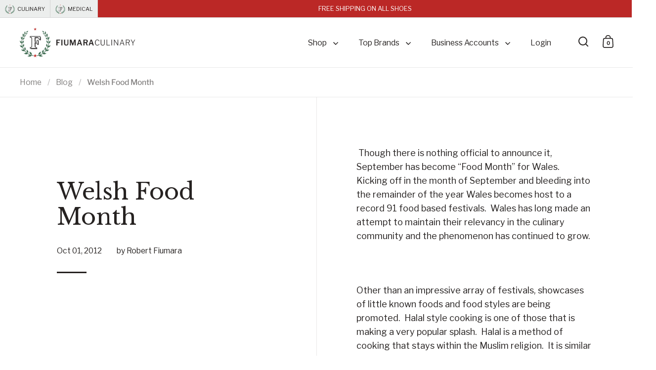

--- FILE ---
content_type: text/css
request_url: https://fiumaraculinary.com/cdn/shop/t/41/assets/section-header.css?v=119712364353640649011764755623
body_size: 2675
content:
.site-header{padding:var(--header-padding) var(--site-horizontal-padding);display:flex;align-items:flex-start;justify-content:space-between;background:var(--header-background);color:var(--header-text);z-index:9999;top:0;position:relative;align-items:center;width:100%}.site-header.desktop-view--classic{z-index:9999;top:0!important}body.opened-submenu .site-header{z-index:9999}.site-header .logo{font-family:var(--font-stack-body);font-weight:var(--font-weight-body);font-style:var(--font-style-body);font-size:calc(20px / 16 * var(--base-body-size) + 0px);margin:0;flex-shrink:0}.site-header .logo img{vertical-align:middle;object-fit:contain;height:100%}html[dir=rtl] .site-header .logo img{object-position:right}html[dir=ltr] .site-header .logo img{object-position:left}.site-header .logo-txt{word-break:break-all;line-height:1}.site-header a{display:inline-block;color:var(--header-text)}.site-header:not(.site-header--no-border){border-bottom:1px solid var(--header-grid-borders)}.site-header .site-meta{margin:0 -15px 0 70px}.site-header .site-meta .item{margin-inline-end:10px}.site-header .site-nav-container{display:flex;align-items:center;margin-inline-end:20px}.site-header .site-nav-container>*{display:inline-block}@media screen and (max-width: 1024px){.site-header .site-nav-container{display:none}}@media screen and (min-width: 1025px){.site-header.desktop-view--minimal #site-menu-handle{display:flex}.site-header.desktop-view--minimal .site-nav-container{display:none}}@media screen and (max-width: 768px),screen and (max-width: 1024px) and (orientation: portrait){body.sidebar-move{overflow:hidden}}.site-burger-handle{margin-inline-start:15px!important}.site-cart-handle{margin-inline-start:10px!important}.site-search-handle{margin-inline-start:5px!important}@media screen and (max-width: 768px),screen and (max-width: 1024px) and (orientation: portrait){.site-burger-handle{margin-inline-start:10px!important}.site-cart-handle{margin-inline-start:5px!important}.site-search-handle{margin-inline-start:0!important}}.site-menu-handle{width:40px;height:40px;position:relative;margin:0;overflow:visible;transition:opacity .15s linear;justify-content:center;align-items:center;display:flex;cursor:pointer}.site-menu-handle svg{transition:transform .15s linear}body.sidebar-move .site-menu-handle{opacity:.08;pointer-events:none}.no-touchevents #site-filter-handle rect{transition:transform .15s linear;transform:translateY(0)}.no-touchevents #site-filter-handle:hover rect:nth-child(4){transform:translateY(-10px)}.no-touchevents #site-filter-handle:hover rect:nth-child(5){transform:translateY(5px)}.no-touchevents #site-filter-handle:hover rect:nth-child(6){transform:translateY(8px)}.no-touchevents #site-search-handle circle{transition:transform .15s linear;transform:scale(1)}.no-touchevents #site-search-handle rect{transition:opacity 80ms linear}.no-touchevents #site-search-handle:hover circle{transform:scale(1.15)}.no-touchevents #site-search-handle:hover rect{opacity:0}.no-touchevents #site-cart-handle:hover .cart-menu .count{animation-name:scroll-in;animation-duration:.2s}.no-touchevents #site-menu-handle path{transition:transform .2s linear}.no-touchevents #site-menu-handle:hover path{transform:scaleX(2)}@keyframes scroll-in{0%{top:0}49%{top:-10px}50%{top:15px}to{top:0}}.site-close-handle{position:absolute;top:clamp(10px,var(--header-size) / 2 - var(--header-padding),28px);width:35px;margin-inline-end:-5px;height:35px;z-index:999;transition:transform .15s linear}html[dir=rtl] .site-close-handle{left:var(--sidebar-padding)}html[dir=ltr] .site-close-handle{right:var(--sidebar-padding)}.no-touchevents .site-close-handle:hover svg{transform:scale(1.05)}.icon-go{position:absolute;overflow:hidden;cursor:pointer;top:1px;width:42px;height:20px;transition:all .15s linear}.icon-go svg{margin-inline-start:-25px;margin-top:5px;display:block;transition:all .15s linear}.icon-go svg *{fill:var(--header-text)}.icon-go:hover svg,.icon-go.hover svg{margin-inline-start:0}.icon-go.go-next{text-align:right}html[dir=rtl] .icon-go.go-next{left:-38px}html[dir=ltr] .icon-go.go-next{right:-38px}.icon-go.go-prev{transform:rotate(180deg)}html[dir=rtl] .icon-go.go-prev{text-align:right;right:-38px}html[dir=ltr] .icon-go.go-prev{text-align:left;left:-38px}.icon-go.go-down{transform:rotate(90deg);top:100%;margin-inline-start:-20px;margin-top:5px;z-index:999;opacity:.72}html[dir=rtl] .icon-go.go-down{right:50%;left:auto}html[dir=ltr] .icon-go.go-down{left:50%;right:auto}.icon-go.go-down svg{margin-inline-start:-35px}.site-nav li.has-submenu a.hover .icon-go svg,.site-nav li.has-submenu a:hover .icon-go svg{margin-inline-start:0}.site-nav li.has-submenu.active>a>.icon-go polygon,.site-nav li.has-babymenu.active>a>.icon-go polygon{transform:rotate(180deg) translate(-86%);transform-origin:center}.site-nav li.has-submenu:hover .icon-go.go-down,.site-nav li.has-submenu.hover .icon-go.go-down{margin-top:15px}#site-filters .option{margin-bottom:50px}#site-filters .option,#site-filters .option-children{position:relative}#site-filters .option label{opacity:.92;font-weight:var(--font-weight-body-bold);margin-bottom:25px;display:block}#site-filters .option-children:not(:first-child){margin-top:30px}.filter-menu{display:block;height:18px}.filter-menu svg *{fill:var(--header-text)}#site-search .top{flex:0;padding:50px 0 0}.search-menu circle{stroke:var(--header-text)}.search-menu rect{fill:var(--header-text)}.site-search-handle a{height:21px;display:block}#site-search .preloader span{width:3px;height:3px;margin:0 1px}#site-search .preloader p{opacity:.62;margin-top:-13px;margin-inline-end:5px;font-size:calc(14px / 16 * var(--base-body-size) + 0px)}html[dir=rtl] #site-search .preloader p{float:right}html[dir=ltr] #site-search .preloader p{float:left}#site-search .search-results.false-predictive .search-item--product:nth-of-type(n+5){display:none}.site-cart-handle a{display:block;height:26px}.cart-continue{display:none}.cart-continue .button{width:100%;text-align:center}#site-cart .cart-holder[data-items="0"]{display:none}#site-cart .cart-holder[data-items="0"]+.cart-continue{display:block}.hamburger-menu svg path{fill:var(--header-text)}.cart-menu{position:relative;display:block}.cart-menu svg{overflow:visible}.cart-menu svg path{stroke:var(--header-text)}.cart-menu .count-holder{position:absolute;top:6px;width:100%;text-align:center;line-height:1;font-weight:700;color:var(--header-text);height:20px;overflow:hidden;display:flex;align-items:center;justify-content:center}html[dir=rtl] .cart-menu .count-holder{right:0}html[dir=ltr] .cart-menu .count-holder{left:0}.cart-menu .count{transition:top .15s linear;position:relative;top:0;animation-duration:.3s;font-size:10px}@media screen and (max-width: 1024px){.site-header{top:0!important}html[dir=rtl] .site-header.fix.ready{transition:left .25s linear,transform .1s linear}html[dir=ltr] .site-header.fix.ready{transition:right .25s linear,transform .1s linear}}.skip-to-content:focus{clip-path:none;clip:auto;width:auto;height:auto;margin:0;color:var(--header-text);background-color:var(--main-background);position:fixed;padding:10px;opacity:1;z-index:10000;transition:none;top:0}html[dir=rtl] .skip-to-content:focus{right:0}html[dir=ltr] .skip-to-content:focus{left:0}.breadcrumb{height:60px;padding:0 var(--site-horizontal-padding);display:flex;align-items:center;border-bottom:1px solid var(--grid-borders);background-color:var(--main-background);z-index:10;position:relative;overflow:-moz-scrollbars-none;-ms-overflow-style:none;scrollbar-width:none;flex-wrap:nowrap;overflow-x:scroll}.breadcrumb::-webkit-scrollbar{width:0!important;height:0!important}.breadcrumb>*{flex-shrink:0}.breadcrumb__link a{opacity:var(--alternate-opacity)}.breadcrumb__link:hover a{opacity:1}.breadcrumb__separator{opacity:.36;margin:0 12px}.breadcrumb__current{opacity:var(--alternate-opacity);font-weight:var(--font-weight-body-bold)}@media screen and (max-width: 768px),screen and (max-width: 1024px) and (orientation: portrait){.breadcrumb{height:50px}}@media screen and (max-width: 480px){.breadcrumb{height:40px}}.switch-menus .site-nav.style--classic .site-nav-container{display:none!important}.switch-menus #site-menu-handle{display:flex!important}.site-nav{font-family:var(--font-stack-body);font-weight:var(--font-weight-body);font-style:var(--font-style-body);font-size:calc(16px / 16 * var(--base-body-size) + 0px);color:var(--header-text)}.site-nav:focus{outline:none}.site-nav.style--classic{display:flex;margin-inline-end:-10px}@media screen and (max-width: 1024px){.site-nav.style--classic{margin-inline-end:-5px}}@media screen and (min-width: 1025px){.site-nav.style--classic .site-nav-container~#site-menu-handle{display:none}}.site-nav.style--classic .show-in-classic{display:inline-block}.site-nav.style--classic .primary-menu>ul{display:flex;flex-wrap:nowrap}.site-nav.style--classic .primary-menu>ul>li{flex-shrink:0}.site-nav.style--classic li{display:inline-block;margin:0}.site-nav.style--classic .menu-link{line-height:1;color:var(--header-text);position:relative;padding:15px 20px;z-index:9;font-size:calc(14px / 16 * var(--base-body-size) + 0px)}.site-nav.style--classic .submenu{background:transparent;position:absolute;opacity:0;visibility:hidden;transition:opacity .1s linear 40ms,visibility .1s linear 40ms;padding-top:24px}.site-nav.style--classic .submenu .submenu-holder{opacity:0;transform:translateY(5px);transition:80ms linear}.site-nav.style--classic .submenu:after{content:"";position:absolute;top:21px;left:0;width:100%;height:0;background:var(--header-background);border:1px solid var(--header-grid-borders);border-top:none;z-index:-1;transition:height .1s cubic-bezier(.39,.575,.565,1) 40ms}.site-header--no-border .site-nav.style--classic .submenu:after{top:20px;border-top:1px solid var(--header-grid-borders)}.site-nav.style--classic .has-submenu:hover .submenu,.site-nav.style--classic .has-submenu.focus .submenu,.site-nav.style--classic #menu-item-collections.focus .submenu{opacity:1;visibility:visible;transition:opacity 10ms linear,visibility 10ms linear}.site-nav.style--classic .has-submenu:hover .submenu:after,.site-nav.style--classic .has-submenu.focus .submenu:after,.site-nav.style--classic #menu-item-collections.focus .submenu:after{height:calc(100% - 24px);transition:height .14s cubic-bezier(.39,.575,.565,1)}.site-nav.style--classic .has-submenu:hover .submenu .submenu-holder,.site-nav.style--classic .has-submenu.focus .submenu .submenu-holder,.site-nav.style--classic #menu-item-collections.focus .submenu .submenu-holder{opacity:1;transform:translateY(0);transition:.12s linear 80ms}.site-nav.style--classic .has-submenu:last-child .babymenu{margin-inline-end:-1px;clip-path:polygon(100% 0,100% 0,100% 100%,100% 101%)!important}html[dir=rtl] .site-nav.style--classic .has-submenu:last-child .babymenu{right:auto!important}html[dir=ltr] .site-nav.style--classic .has-submenu:last-child .babymenu{left:auto!important}html[dir=rtl] .site-nav.style--classic .has-submenu:last-child .babymenu{left:100%}html[dir=ltr] .site-nav.style--classic .has-submenu:last-child .babymenu{right:100%}.site-nav.style--classic .has-submenu:last-child .has-babymenu:hover .babymenu,.site-nav.style--classic .has-submenu:last-child .has-babymenu.focus .babymenu{clip-path:polygon(0% 0,100% 0,100% 100%,0% 101%)!important}.site-nav.style--classic .submenu.normal-menu{margin-inline-start:-10px}.site-nav.style--classic .submenu.normal-menu .submenu-holder{padding:20px 0;margin-top:-1px}.site-nav.style--classic .submenu.normal-menu .submenu-holder>li{display:block;position:relative}.site-nav.style--classic .submenu.normal-menu .submenu-holder .menu-link{padding:6px 40px 10px 30px}.site-nav.style--classic .submenu.normal-menu .submenu-holder .icon{position:relative;top:-1px;margin-inline-start:5px;display:inline-block}html[direction=ltr] .site-nav.style--classic .submenu.normal-menu .submenu-holder .icon{transform:rotate(-90deg)}html[direction=rtl] .site-nav.style--classic .submenu.normal-menu .submenu-holder .icon{transform:rotate(90deg)}.site-nav.style--classic .submenu.normal-menu .babymenu{position:absolute;display:block;top:-20px;background:var(--header-background);width:-webkit-max-content;width:-moz-max-content;width:max-content;padding:20px 0 18px;border:1px solid var(--header-grid-borders);opacity:0;margin-inline-start:-1px;margin-top:0;visibility:hidden;clip-path:polygon(0 0,0% 0,0% 100%,0% 101%);transition:opacity .1s linear 40ms,visibility .1s linear 40ms,clip-path .1s cubic-bezier(.39,.575,.565,1) 40ms}html[dir=rtl] .site-nav.style--classic .submenu.normal-menu .babymenu{right:100%}html[dir=ltr] .site-nav.style--classic .submenu.normal-menu .babymenu{left:100%}.site-nav.style--classic .submenu.normal-menu .babymenu li{opacity:0;transform:translateY(5px);transition:80ms linear}.site-nav.style--classic .submenu.normal-menu .babymenu span{position:relative;top:-1px}.site-nav.style--classic .submenu.normal-menu .has-babymenu:hover .babymenu,.site-nav.style--classic .submenu.normal-menu .has-babymenu.focus .babymenu{opacity:1;visibility:visible;clip-path:polygon(0 0,100% 0,100% 100%,0% 101%);transition:opacity 10ms linear,visibility 10ms linear,clip-path .14s cubic-bezier(.39,.575,.565,1)}.site-nav.style--classic .submenu.normal-menu .has-babymenu:hover .babymenu li,.site-nav.style--classic .submenu.normal-menu .has-babymenu.focus .babymenu li{opacity:1;transform:translateY(0);transition:.12s linear 80ms}.site-nav.style--classic .submenu.normal-menu .babymenu-faux{display:none}.site-nav.style--classic .submenu.normal-menu .has-babymenu a{display:block}.site-nav.style--classic .submenu.mega-menu{left:0;width:100%;padding:70px 0;display:flex}.site-nav.style--classic .submenu.mega-menu:after{border-left:none;border-right:none}.site-nav.style--classic .submenu.mega-menu .submenu-masonry{display:flex;flex-wrap:wrap}.site-nav.style--classic .submenu.mega-menu .submenu-masonry.with-promotion{width:75%}.site-nav.style--classic .submenu.mega-menu .submenu-masonry.with-promotion .mega-link{width:33.33%}.site-nav.style--classic .submenu.mega-menu .submenu-masonry.without-promotion{width:100%}.site-nav.style--classic .submenu.mega-menu .submenu-masonry.without-promotion .mega-link{width:25%}.site-nav.style--classic .submenu.mega-menu .submenu-masonry>.mega-link>.menu-link,.site-nav.style--classic .submenu.mega-menu .mega-link.has-promotion>.menu-link{margin-bottom:1em;display:block}.site-nav.style--classic .submenu.mega-menu .submenu-holder{display:flex;flex-wrap:wrap;flex-direction:row;margin:auto auto -2em;padding:0 35px;width:100%;max-width:1180px}.site-nav.style--classic .submenu.mega-menu .submenu-holder .mega-link{padding:0 1em 2em;position:relative;width:25%}.site-nav.style--classic .submenu.mega-menu .submenu-holder .menu-image{position:relative;width:100%;margin:.5em 0;display:block}.site-nav.style--classic .submenu.mega-menu .submenu-holder .menu-image>.site-box-background{height:0;padding-top:100%;position:relative}.site-nav.style--classic .submenu.mega-menu .submenu-holder .menu-image>.site-box-background img{position:absolute;top:0;left:0;width:100%;height:100%;object-fit:cover}.site-nav.style--classic .submenu.mega-menu .icon{display:none}.site-nav.style--classic .submenu.mega-menu .menu-link{font-size:calc(22px / 16 * var(--base-body-size) + 0px);line-height:1;font-weight:var(--font-weight-body-bold);text-transform:none;padding:0}.site-nav.style--classic .submenu.mega-menu .babymenu{margin-top:-8px}.site-nav.style--classic .submenu.mega-menu .babymenu li{width:-webkit-fit-content;width:-moz-fit-content;width:fit-content}.site-nav.style--classic .submenu.mega-menu .babymenu .menu-link{font-size:calc(14px / 16 * var(--base-body-size) + 0px);font-weight:var(--font-weight-body);padding:6px 10px;margin-inline-start:-10px;line-height:1.2}.site-nav.style--classic .submenu.mega-menu .has-babymenu>.menu-link{color:var(--header-text)!important}.site-nav.style--classic .babymenu li{display:block;margin:0;line-height:1}.site-nav.style--classic .babymenu .menu-link{padding:0}.site-nav ul{list-style:none;margin:0;padding:0}.site-nav a{color:var(--header-text)}.site-nav form[role=search]{position:relative}.site-nav form[role=search] input[type=search]{width:100%;border:none;padding:0}.site-nav form[role=search] input[type=search]:focus{outline:none!important}.site-nav form[role=search] button{position:absolute;top:15px;opacity:.12;transition:opacity .15s linear}html[dir=rtl] .site-nav form[role=search] button{left:20px}html[dir=ltr] .site-nav form[role=search] button{right:20px}.site-nav form[role=search] button:hover{opacity:1}.site-nav form[role=search] button svg *{fill:var(--header-text)}.primary-menu ul{list-style:none!important}.primary-menu .icon{margin-inline-start:10px}.primary-menu .icon svg *{fill:var(--header-text)}.menu-promotion{width:100%}.menu-promotion:before,.menu-promotion:after{display:none}.menu-promotion>div{width:100%;min-height:200px;padding:60px 25px;text-align:center;position:relative}.menu-promotion .menu-link{display:block;position:relative;z-index:1}.menu-promotion .menu-promotion-title{font-size:calc(22px / 16 * var(--base-body-size) + 0px);font-weight:var(--font-weight-body-bold);margin-bottom:calc(var(--text-spacing) - 20px);line-height:1.1;position:relative;z-index:1;display:block}.menu-promotion .rte{font-size:calc(14px / 16 * var(--base-body-size) + 0px);position:relative;z-index:1}.menu-promotion .rte p{margin-bottom:calc(var(--text-spacing) - 15px)}.menu-promotion .rte a{font-size:calc(14px / 16 * var(--base-body-size) + 0px)}.menu-promotion a.button{font-family:var(--font-stack-body);font-weight:var(--font-weight-body);font-style:var(--font-style-body);font-weight:var(--font-weight-body-bold);position:relative;z-index:1;height:auto;margin-top:5px!important;line-height:1.2;padding:15px 29px}.menu-promotion .site-box-background img{max-height:none}@media screen and (max-width: 480px){#site-navigation .menu-promotion a.button{margin-top:0!important}}.mount-header{z-index:8888}.mount-header.is-sticky{position:sticky;top:0}.mount-header.is-animating{transform:translateY(-100%);animation:translate-in .15s linear forwards}.kill-overflow .mount-header{pointer-events:none}.kill-overflow .mount-header .site-nav.style--sidebar{pointer-events:all}@keyframes translate-in{0%{transform:translateY(-100%)}to{transform:translateY(0)}}.site-nav.style--sidebar .css-slider-navigation-container:before{display:none!important}.add-to-cart-product-succesful-text{z-index:9;position:fixed;right:30px;top:80px;width:300px;font-weight:500;padding:20px;transform:translate(50%);background:#bb2826;color:#fff;opacity:0;visibility:hidden;transition:opacity .3s ease,visibility .3s ease,transform .3s ease;box-shadow:0 3px 7px #00000059;box-sizing:border-box;text-align:center}.add-to-cart-product-succesful-text.active{opacity:1;visibility:visible;transform:translate(0)}
/*# sourceMappingURL=/cdn/shop/t/41/assets/section-header.css.map?v=119712364353640649011764755623 */


--- FILE ---
content_type: text/javascript
request_url: https://fiumaraculinary.com/cdn/shop/t/41/assets/section-header.js?v=41900712747194667421764755623
body_size: 1323
content:
if(typeof MainHeader!="function"){class MainHeader2 extends HTMLElement{constructor(){super(),this.mount()}mount(){if(document.body.append(document.getElementById("site-nav--mobile")),document.querySelectorAll("[data-js-sidebar-handle]").forEach(elm=>{if(elm.hasAttribute("aria-controls")){const elmSidebar=document.getElementById(elm.getAttribute("aria-controls"));elm.addEventListener("click",e=>{elm.classList.contains("disable-sidebar")||(e.preventDefault(),elm.setAttribute("aria-expanded","true"),elmSidebar.show())}),elm.addEventListener("keyup",e=>{e.keyCode==window.KEYCODES.RETURN&&(elm.setAttribute("aria-expanded","true"),elmSidebar.show(),elmSidebar.querySelector(".site-close-handle").focus())})}}),document.addEventListener("keydown",e=>{e.keyCode==window.KEYCODES.ESC&&document.querySelector("sidebar-drawer.active")&&document.querySelector("sidebar-drawer.active").hide()}),document.getElementById("site-overlay").addEventListener("click",()=>{document.querySelector("sidebar-drawer.active")&&document.querySelector("sidebar-drawer.active").hide()}),this.RESIZE_SidebarHelper=debounce(()=>{document.querySelector("sidebar-drawer.active")&&(document.querySelector("sidebar-drawer.active").style.height=`${window.innerHeight}px`)},200),window.addEventListener("resize",this.RESIZE_SidebarHelper),this.RESIZE_SidebarHelper(),document.getElementById("site-search-handle")&&document.getElementById("site-search-handle").addEventListener("click",()=>{setTimeout(()=>{document.getElementById("search-form-sidebar").focus()},200)}),document.querySelector(".site-nav.style--classic > .site-nav-container")){let classicMenuWidth=0,iconsMenuWidth=0;document.querySelectorAll(".site-nav.style--classic > .site-nav-container .primary-menu > ul > li").forEach(elm=>{classicMenuWidth+=elm.offsetWidth}),document.querySelectorAll(".site-nav .site-menu-handle").forEach(elm=>{elm.classList.contains("hide")||(iconsMenuWidth+=elm.offsetWidth)}),classicMenuWidth>document.getElementById("site-header").offsetWidth-200-document.querySelector(".logo").offsetWidth-iconsMenuWidth&&document.body.classList.add("switch-menus")}if(this.siteHeader=document.getElementById("site-header"),document.querySelector(".site-nav.style--classic")){const submenuPadding=Math.ceil((this.siteHeader.offsetHeight-document.querySelector(".site-nav.style--classic").offsetHeight)/2),submenuStyle=document.createElement("style");submenuStyle.id="site-nav-classic",submenuStyle.setAttribute("type","text/css"),submenuStyle.innerHTML=`.site-nav.style--classic .submenu { padding-top: ${submenuPadding}px; } .site-nav.style--classic .submenu:after { top: ${submenuPadding}px; height: calc(100% - ${submenuPadding}px) !important; } .site-nav.style--classic .submenu.mega-menu { padding-top: ${submenuPadding+70}px; } .site-nav.style--classic .submenu.mega-menu:after { top: ${submenuPadding}px; }`,document.getElementsByTagName("head")[0].appendChild(submenuStyle)}document.querySelectorAll(".site-nav.style--classic .has-submenu > a").forEach(childEl=>{const elm=childEl.parentNode;elm.addEventListener("keydown",e=>{e.keyCode==window.KEYCODES.RETURN&&(e.target.classList.contains("no-focus-link")||e.preventDefault(),elm.classList.contains("focus")?document.activeElement.parentNode.classList.contains("has-submenu")&&elm.classList.contains("focus")&&(elm.classList.remove("focus"),elm.setAttribute("aria-expanded","true")):(elm.classList.add("focus"),elm.setAttribute("aria-expanded","true")))}),elm.querySelector(".submenu-holder > li:last-child a")&&elm.querySelector(".submenu-holder > li:last-child a").addEventListener("focusout",e=>{elm.classList.contains("focus")&&(elm.classList.remove("focus"),elm.setAttribute("aria-expanded","false"))})}),document.querySelectorAll(".site-nav.style--classic .has-babymenu:not(.mega-link) > a").forEach(childEl=>{const elm=childEl.parentNode;elm.addEventListener("keydown",e=>{e.keyCode==window.KEYCODES.RETURN&&(e.preventDefault(),elm.classList.contains("focus")?(elm.classList.remove("focus"),elm.setAttribute("aria-expanded","false")):(elm.classList.add("focus"),elm.setAttribute("aria-expanded","true")))}),elm.querySelector(".babymenu li:last-child a")&&elm.querySelector(".babymenu li:last-child a").addEventListener("focusout",e=>{elm.parentNode.classList.contains("focus")&&(elm.parentNode.classList.remove("focus"),elm.parentNode.setAttribute("aria-expanded","false"))})}),document.querySelectorAll(".site-nav.style--sidebar .has-submenu:not(.collections-menu)").forEach(elm=>{elm.querySelector(":scope > a").addEventListener("click",e=>{const parent=e.currentTarget.parentNode;parent.classList.contains("active")?e.currentTarget.getAttribute("href")=="#"&&(e.preventDefault(),parent.classList.remove("active"),this._slideUp(parent.querySelector(".submenu"),200),parent.querySelector(".submenu").setAttribute("aria-expanded","false"),elm.classList.remove("hover")):(e.preventDefault(),parent.classList.add("active"),this._slideDown(parent.querySelector(".submenu"),200),parent.querySelector(".submenu").setAttribute("aria-expanded","true"))})}),document.querySelectorAll(".site-nav.style--sidebar .has-babymenu:not(.collections-menu)").forEach(elm=>{elm.querySelector(":scope > a").addEventListener("click",e=>{const parent=e.currentTarget.parentNode;parent.classList.contains("active")?e.currentTarget.getAttribute("href")=="#"&&(e.preventDefault(),parent.classList.remove("active"),this._slideUp(parent.querySelector(".babymenu"),200),parent.querySelector(".babymenu").setAttribute("aria-expanded","false"),elm.classList.remove("hover")):(e.preventDefault(),parent.classList.add("active"),this._slideDown(parent.querySelector(".babymenu"),200),parent.querySelector(".babymenu").setAttribute("aria-expanded","true"))})}),this.siteHeaderParent=document.querySelector(".mount-header"),this.siteHeader.dataset.sticky==="sticky--scroll"?(window.lst=window.scrollY,window.lhp=0,this.SCROLL_StickyHelper=()=>{var st=window.scrollY;st<0||Math.abs(lst-st)<=5||(st>window.lhp&&(st==0&&this.siteHeaderParent.classList.contains("is-sticky")?this.siteHeaderParent.classList.remove("is-sticky"):st<=lst&&!this.siteHeaderParent.classList.contains("is-sticky")?(window.lhp=this.siteHeader.offsetTop,Math.abs(this.siteHeaderParent.getBoundingClientRect().top)>this.siteHeaderParent.offsetHeight&&(this.siteHeaderParent.classList.add("is-sticky"),this.siteHeaderParent.classList.add("is-animating"))):st>lst&&this.siteHeaderParent.classList.contains("is-sticky")&&(this.siteHeaderParent.classList.remove("is-sticky"),this.siteHeaderParent.classList.remove("is-animating"))),window.lst=st)},window.addEventListener("scroll",this.SCROLL_StickyHelper,{passive:!0})):this.siteHeader.dataset.sticky==="sticky"&&this.siteHeaderParent.classList.add("is-sticky")}_slideUp(target,duration){target.style.transitionProperty="height, margin, padding",target.style.transitionDuration=duration+"ms",target.style.boxSizing="border-box",target.style.height=target.offsetHeight+"px",target.offsetHeight,target.style.overflow="hidden",target.style.height=0,target.style.paddingTop=0,target.style.paddingBottom=0,target.style.marginTop=0,target.style.marginBottom=0,setTimeout(()=>{target.style.display="none",target.style.removeProperty("height"),target.style.removeProperty("padding-top"),target.style.removeProperty("padding-bottom"),target.style.removeProperty("margin-top"),target.style.removeProperty("margin-bottom"),target.style.removeProperty("overflow"),target.style.removeProperty("transition-duration"),target.style.removeProperty("transition-property")},duration)}_slideDown(target,duration){target.style.removeProperty("display");let display=window.getComputedStyle(target).display;display==="none"&&(display="block"),target.style.display=display;const height=target.offsetHeight;target.style.overflow="hidden",target.style.height=0,target.style.paddingTop=0,target.style.paddingBottom=0,target.style.marginTop=0,target.style.marginBottom=0,target.offsetHeight,target.style.boxSizing="border-box",target.style.transitionProperty="height, margin, padding",target.style.transitionDuration=duration+"ms",target.style.height=height+"px",target.style.removeProperty("padding-top"),target.style.removeProperty("padding-bottom"),target.style.removeProperty("margin-top"),target.style.removeProperty("margin-bottom"),setTimeout(()=>{target.style.removeProperty("height"),target.style.removeProperty("overflow"),target.style.removeProperty("transition-duration"),target.style.removeProperty("transition-property")},duration)}unmount(){window.removeEventListener("resize",this.RESIZE_SidebarHelper),window.removeEventListener("scroll",this.SCROLL_StickyHelper)}}typeof customElements.get("main-header")>"u"&&customElements.define("main-header",MainHeader2)}if(typeof SidebarDrawer!="function"){class SidebarDrawer2 extends HTMLElement{constructor(){super(),this.siteOverlay=document.getElementById("site-overlay"),this.querySelector(".site-close-handle").addEventListener("click",()=>{this.hide()})}show(){this.style.display="block",setTimeout(()=>{this.classList.add("active"),window.inertElems.forEach(elm=>{elm.setAttribute("inert","")})},10),this.siteOverlay.classList.add("active"),document.body.classList.add("sidebar-move"),document.querySelector("html").classList.add("kill-overflow"),this.style.height=`${window.innerHeight}px`,this.id=="site-cart"&&document.querySelector("#cart-recommendations css-slider")&&document.querySelector("#cart-recommendations css-slider").resetSlider()}hide(){this.classList.remove("active"),this.siteOverlay.classList.remove("active"),document.body.classList.remove("sidebar-move"),document.querySelector("html").classList.remove("kill-overflow"),document.querySelector("body").classList.remove("drawer-menu-opened"),window.inertElems.forEach(elm=>{elm.removeAttribute("inert")}),setTimeout(()=>{this.style.display="none"},250)}}typeof customElements.get("sidebar-drawer")>"u"&&customElements.define("sidebar-drawer",SidebarDrawer2)}
//# sourceMappingURL=/cdn/shop/t/41/assets/section-header.js.map?v=41900712747194667421764755623
